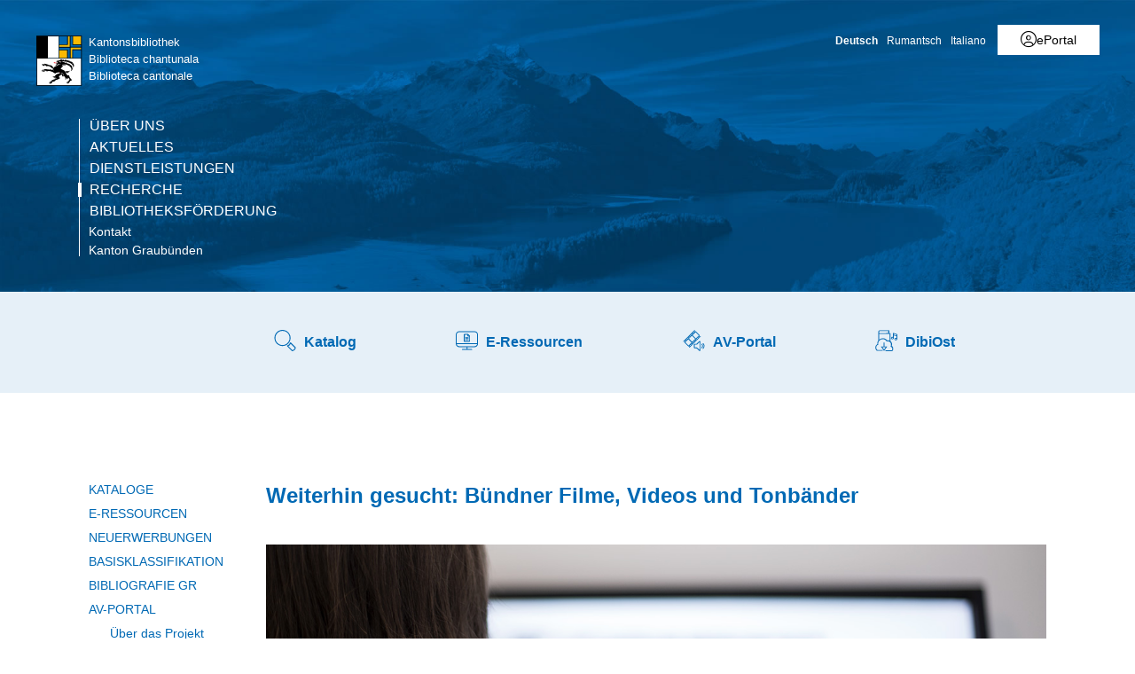

--- FILE ---
content_type: text/html; charset=utf-8
request_url: https://www.gr.ch/DE/institutionen/verwaltung/ekud/afk/kbg/online/av-portal/Seiten/Gesucht.aspx
body_size: 21735
content:
<!DOCTYPE html>

<html id="ctl00_htmlRoot" lang="DE" dir="ltr">
<head id="ctl00_Head1" class="wcag_articleleft"><meta http-equiv="X-UA-Compatible" content="IE=edge" /><meta name="viewport" content="width=device-width, initial-scale=1" /><link rel="shortcut icon" href="/_layouts/15/GR/images/favicon.ico" type="image/vnd.microsoft.icon" id="favicon" /><link id="ctl00_lnkAppleIcon" rel="apple-touch-icon" href="https://www.gr.ch/_layouts/15/GR/images/apple-touch-icon.png" /><meta id="ctl00_MetaLastModified" name="Last-Modified" content="2024-02-22T06:28:01Z" /><meta charset="utf-8" /><style id="SPThemeHideForms" type="text/css">body {opacity:0 !important}</style>

<link id="ctl00_CSSRegistration_main" rel="stylesheet" type="text/css" media="all" href="https://cdn.gr.ch/gr/prod/css/main.v2.css?date=20250311102145" />



<title>
	Gesucht - AV - Portal
</title><script id="ctl00_MainJS" src="https://cdn.gr.ch/gr/prod/js/main.v2.js"></script>
  <script src="https://kit.fontawesome.com/f572033358.js" crossorigin="anonymous"></script>
  
  <script type="text/javascript">
    function UpdateFormDigest(serverRelativeWebUrl, updateInterval) {
    try {
        var pageContextInfo = window['_spPageContextInfo'];

        if (pageContextInfo == null || pageContextInfo.updateFormDigestPageLoaded == null) {
            return;
        }
        var now = new Date();

        if (now.getTime() - pageContextInfo.updateFormDigestPageLoaded.getTime() < updateInterval) {
            return;
        }
        if (serverRelativeWebUrl == null || serverRelativeWebUrl.length <= 0) {
            return;
        }
        var formDigestElement = (document.getElementsByName("__REQUESTDIGEST"))[0];

        if (formDigestElement == null || formDigestElement.tagName.toLowerCase() != "input" || formDigestElement.type.toLowerCase() != "hidden" || formDigestElement.value == null || formDigestElement.value.length <= 0) {
            return;
        }
        var request = new XMLHttpRequest();

        if (request == null) {
            return;
        }
        request.open("POST", GetUrlFromWebUrlAndWebRelativeUrl(serverRelativeWebUrl, "_vti_bin/sites.asmx"), false);
        request.setRequestHeader("Content-Type", "text/xml");
        request.setRequestHeader("SOAPAction", "http://schemas.microsoft.com/sharepoint/soap/GetUpdatedFormDigest");
        request.send("<?xml version=\"1.0\" encoding=\"utf-8\"?>" + "<soap:Envelope xmlns:xsi=\"http://www.w3.org/2001/XMLSchema-instance\" xmlns:xsd=\"http://www.w3.org/2001/XMLSchema\" xmlns:soap=\"http://schemas.xmlsoap.org/soap/envelope/\">" + "  <soap:Body>" + "    <GetUpdatedFormDigest xmlns=\"http://schemas.microsoft.com/sharepoint/soap/\" />" + "  </soap:Body>" + "</soap:Envelope>");
        var responseText = request.responseText;

        if (responseText == null || responseText.length <= 0) {
            return;
        }
        var startTag = '<GetUpdatedFormDigestResult>';
        var endTag = '</GetUpdatedFormDigestResult>';
        var startTagIndex = responseText.indexOf(startTag);
        var endTagIndex = responseText.indexOf(endTag, startTagIndex + startTag.length);
        var newFormDigest = null;

        if (startTagIndex >= 0 && endTagIndex > startTagIndex) {
            newFormDigest = responseText.substring(startTagIndex + startTag.length, endTagIndex);
        }
        if (newFormDigest == null || newFormDigest.length <= 0) {
            return;
        }
        var oldValue = formDigestElement.value;

        formDigestElement.value = newFormDigest;
        pageContextInfo.updateFormDigestPageLoaded = new Date();
    }
    catch (ex) { }
    }    
  </script>
  
  <script type="text/javascript">
    jQuery(document).ready(function ($) {
      var logoLink = jQuery("a[id$='HyperlinkScreenLogo']").attr("href");
      var metaLink = jQuery("a[id$='HyperLinkHome']").attr("href");
      if (typeof (logoLink) !== "undefined" && typeof (metaLink) !== "undefined" && metaLink.toLowerCase() === logoLink.toLowerCase())
      {
        jQuery("a[id$='HyperLinkHome']").hide();
      }
    });
  </script>

  <script type="text/javascript">// <![CDATA[ 

var g_SPOffSwitches={};
// ]]>
</script>
<script type="text/javascript" src="/_layouts/15/1031/initstrings.js?rev=BWYPIpFr4uyFva7BdRGqeg%3D%3DTAG0"></script>
<script type="text/javascript" src="/_layouts/15/init.js?rev=eqiUN2EN5Xn%2F2YyfuJQDtA%3D%3DTAG0"></script>
<script type="text/javascript" src="/_layouts/15/1031/strings.js?rev=0iUUnQN5mc16eUoaw5DqIQ%3D%3DTAG0"></script>
<script type="text/javascript" src="/_layouts/15/theming.js?rev=SuLUbbwTXcxFWOWLFUsOkw%3D%3DTAG0"></script>
<script type="text/javascript" src="/_layouts/15/ie55up.js?rev=DI%2FQWWhap6s759k%2FklnF0g%3D%3DTAG0"></script>
<script type="text/javascript" src="/ScriptResource.axd?d=DXF4cTZxzUJcS2XYxLAnxTeyMhv8C0kbD0f4CgBoXM_769XitixYsEGmoMOCQ6zpHtwkc-wq4rGugKXoXESDHn-8Xhb0He2NhYi0Po0YmRRoXyy_6og-ZXLQOiof9E4a_bUcge7IjM-92yXKA7l5-_IPtVsPyw62aPgAS2yIN5J8PO8rgdccJmcAkSCXmElQ0&amp;t=5c0e0825"></script>
<script type="text/javascript" src="/_layouts/15/blank.js?rev=OqEYlnomw4m5X%2FMg2wSuyA%3D%3DTAG0"></script>
<script type="text/javascript" src="/ScriptResource.axd?d=nZ9cTffOUuRcVeU1TpQ0UK545frcOq0Ip2kpJ_0sg9dQMcs8JSZ4KPDo9uAGHgo3BBGZ80fXCu3x0NW5fj7JneJGniH-WcYMd-TDdbFoqEiJITE-EQKYuAQvNSFTgdxlj21_A2fiogDKUHa044fCTSjcrfSa0qU2jtzoBZ6qc-OjJz5QaW8ZV1rQco5QS07G0&amp;t=5c0e0825"></script>
<script type="text/javascript" src="/_layouts/15/sp.init.js?rev=GcX1%2BQkwU9iewwepsza2Kw%3D%3DTAG0"></script>
<script type="text/javascript" src="/_layouts/15/clientrenderer.js?rev=Evu1eqGPwP%2FeN5ZuIpaSTQ%3D%3DTAG0"></script>
<script type="text/javascript" src="/_layouts/15/1031/srch.resources.js?rev=e5Bs4PyN48823rOKkGIyNQ%3D%3DTAG0"></script>
<script type="text/javascript" src="/_layouts/15/search.clientcontrols.js?rev=xgTuNRzK%2B28qr6bjGThpIw%3D%3DTAG0"></script>
<script type="text/javascript" src="/_layouts/15/1031/sp.res.js?rev=U%2F2Mnt3Iq%2FKcEUw3jEntmA%3D%3DTAG0"></script>
<script type="text/javascript" src="/_layouts/15/sp.runtime.js?rev=ieBn%2FPr8FuV9095CsVXFdw%3D%3DTAG0"></script>
<script type="text/javascript" src="/_layouts/15/sp.ui.dialog.js?rev=d7y1SiSVwqLJzuIiMAukpg%3D%3DTAG0"></script>
<script type="text/javascript" src="/_layouts/15/sp.js?rev=Os4G339%2BEf5vdNuG9dSWtw%3D%3DTAG0"></script>
<script type="text/javascript" src="/_layouts/15/cui.js?rev=ejf8nksDjeL2s1mvUvw77w%3D%3DTAG0"></script>
<script type="text/javascript">RegisterSod("require.js", "\u002f_layouts\u002f15\u002frequire.js?rev=bv3fWJhk0uFGpVwBxnZKNQ\u00253D\u00253DTAG0");</script>
<script type="text/javascript">RegisterSod("core.js", "\u002f_layouts\u002f15\u002fcore.js?rev=OuK8lknoOD37VvjQyOsHrw\u00253D\u00253DTAG0");</script>
<script type="text/javascript">RegisterSod("menu.js", "\u002f_layouts\u002f15\u002fmenu.js?rev=WMbI5XqdDKTzX20rarEQsQ\u00253D\u00253DTAG0");</script>
<script type="text/javascript">RegisterSod("mQuery.js", "\u002f_layouts\u002f15\u002fmquery.js?rev=wdHoEUjBno2g0ULGFwFjAg\u00253D\u00253DTAG0");</script>
<script type="text/javascript">RegisterSod("callout.js", "\u002f_layouts\u002f15\u002fcallout.js?rev=yFnKkBSYasfA2rW6krdVFQ\u00253D\u00253DTAG0");RegisterSodDep("callout.js", "mQuery.js");RegisterSodDep("callout.js", "core.js");</script>
<script type="text/javascript">RegisterSod("sp.core.js", "\u002f_layouts\u002f15\u002fsp.core.js?rev=LSKJVyPWTBdDAU6EL2A6kw\u00253D\u00253DTAG0");RegisterSodDep("sp.core.js", "core.js");</script>
<script type="text/javascript">RegisterSod("clienttemplates.js", "\u002f_layouts\u002f15\u002fclienttemplates.js?rev=oZO8iLnMIX278DJXZp9S4A\u00253D\u00253DTAG0");</script>
<script type="text/javascript">RegisterSod("sharing.js", "\u002f_layouts\u002f15\u002fsharing.js?rev=z7dWWrP\u00252FqzzxvtLQKR08Ww\u00253D\u00253DTAG0");RegisterSodDep("sharing.js", "mQuery.js");RegisterSodDep("sharing.js", "clienttemplates.js");RegisterSodDep("sharing.js", "core.js");</script>
<script type="text/javascript">RegisterSod("suitelinks.js", "\u002f_layouts\u002f15\u002fsuitelinks.js?rev=hNe7S\u00252B4EVV83bzPy9U\u00252BEvQ\u00253D\u00253DTAG0");RegisterSodDep("suitelinks.js", "core.js");</script>
<script type="text/javascript">RegisterSod("sp.search.js", "\u002f_layouts\u002f15\u002fsp.search.js?rev=eMyDf7ZGV6rTjB2sDSdovA\u00253D\u00253DTAG0");</script>
<script type="text/javascript">RegisterSod("ajaxtoolkit.js", "\u002f_layouts\u002f15\u002fajaxtoolkit.js?rev=I3jVxnVkBqeUZ\u00252FWA\u00252BgwTLg\u00253D\u00253DTAG0");</script>
<script type="text/javascript">RegisterSod("userprofile", "\u002f_layouts\u002f15\u002fsp.userprofiles.js?rev=J0M1pzLkfDXcJflabMvTYA\u00253D\u00253DTAG0");</script>
<script type="text/javascript">RegisterSod("followingcommon.js", "\u002f_layouts\u002f15\u002ffollowingcommon.js?rev=MgAestdI8p64n4UsP1Xeug\u00253D\u00253DTAG0");RegisterSodDep("followingcommon.js", "userprofile");RegisterSodDep("followingcommon.js", "core.js");RegisterSodDep("followingcommon.js", "mQuery.js");</script>
<script type="text/javascript">RegisterSod("profilebrowserscriptres.resx", "\u002f_layouts\u002f15\u002f1031\u002fprofilebrowserscriptres.js?rev=0VD3UbNaRWE8a8G97Fi\u00252BIA\u00253D\u00253DTAG0");</script>
<script type="text/javascript">RegisterSod("sp.ui.mysitecommon.js", "\u002f_layouts\u002f15\u002fsp.ui.mysitecommon.js?rev=5nRJiZWvHP3AB7VS14cjuw\u00253D\u00253DTAG0");RegisterSodDep("sp.ui.mysitecommon.js", "userprofile");RegisterSodDep("sp.ui.mysitecommon.js", "profilebrowserscriptres.resx");</script>
<script type="text/javascript">RegisterSod("inplview", "\u002f_layouts\u002f15\u002finplview.js?rev=ecdG8BqIlGbfoftF0\u00252FIAZA\u00253D\u00253DTAG0");RegisterSodDep("inplview", "core.js");RegisterSodDep("inplview", "clienttemplates.js");</script>
<script type="text/javascript">RegisterSod("ribbon", "\u002f_layouts\u002f15\u002fsp.ribbon.js?rev=wPDmc1LZubpR2Fgk01M8qw\u00253D\u00253DTAG0");RegisterSodDep("ribbon", "core.js");RegisterSodDep("ribbon", "sp.core.js");RegisterSodDep("ribbon", "inplview");</script>

    
    


<link rel="canonical" href="https://www.gr.ch:443/DE/institutionen/verwaltung/ekud/afk/kbg/online/av-portal/Seiten/Gesucht.aspx" />
  <link type="text/xml" rel="alternate" href="/DE/institutionen/verwaltung/ekud/afk/kbg/online/av-portal/_vti_bin/spsdisco.aspx" />
  
  <script>
    var counter = 0;
    var arrEditors = new Array();

    function RadEditorOnClientLoad(editor, args) {
      arrEditors[counter] = editor;
      counter++;
    }

    function pageLoad(sender, args) {
      if (typeof Telerik !== "undefined" && typeof Telerik.Web !== "undefined" && typeof Telerik.Web.UI !== "undefined" && typeof Telerik.Web.UI.Editor !== "undefined") {
        QualidatorOptimizeHtmlFilter.registerClass('QualidatorOptimizeHtmlFilter', Telerik.Web.UI.Editor.Filter);
        InitTelerikEditors();
      }
    }

    function RequestSearchPage(searchPage, txtFieldId) {
      var $container = jQuery("#HeaderContainer");
      var searchExpression = jQuery("#" + txtFieldId, $container);
      if (searchExpression.length === 0) {        
        $container = jQuery("div.sticky-header");
        searchExpression = jQuery("#" + txtFieldId, $container);
      }
      if (searchExpression.length > 0) {
        window.location = searchPage + "?k=" + searchExpression.val();
      }
      return false;
    }

    function ProcessImn() { }
    function ProcessImnMarkers() { }
  </script>
<style type="text/css">
	/* <![CDATA[ */
	#ctl00_TreeNavigation1_TreeNavigationMenu img.icon { border-style:none;vertical-align:middle; }
	#ctl00_TreeNavigation1_TreeNavigationMenu img.separator { border-style:none;display:block; }
	#ctl00_TreeNavigation1_TreeNavigationMenu ul { list-style:none;margin:0;padding:0;width:auto; }
	#ctl00_TreeNavigation1_TreeNavigationMenu ul.dynamic { z-index:1; }
	#ctl00_TreeNavigation1_TreeNavigationMenu a { text-decoration:none;white-space:nowrap;display:block; }
	#ctl00_TreeNavigation1_TreeNavigationMenu a.popout { background-image:url("/WebResource.axd?d=1FeU32r6wc5D9wtMF02cvvLpjsk4tEih4FdgO_oLsiDbQDRns4VcplJl2Ewq_glqPVFkqZi_GtPW2aqacnr9Dc8pPjx3BFvslT74KMspwQSBJNUW_8QGX2Iz9sRlds2E0&t=638901608248157332");background-repeat:no-repeat;background-position:right center;padding-right:14px; }
	/* ]]> */
</style></head>
<body id="ctl00_HtmlBody" class="wcag_articleleft Display">
  <div class="form-container">
    <form method="post" action="./Gesucht.aspx" onsubmit="javascript:return WebForm_OnSubmit();" id="aspnetForm" class="Seven49Master">
<div class="aspNetHidden">
<input type="hidden" name="_wpcmWpid" id="_wpcmWpid" value="" />
<input type="hidden" name="wpcmVal" id="wpcmVal" value="" />
<input type="hidden" name="MSOWebPartPage_PostbackSource" id="MSOWebPartPage_PostbackSource" value="" />
<input type="hidden" name="MSOTlPn_SelectedWpId" id="MSOTlPn_SelectedWpId" value="" />
<input type="hidden" name="MSOTlPn_View" id="MSOTlPn_View" value="0" />
<input type="hidden" name="MSOTlPn_ShowSettings" id="MSOTlPn_ShowSettings" value="False" />
<input type="hidden" name="MSOGallery_SelectedLibrary" id="MSOGallery_SelectedLibrary" value="" />
<input type="hidden" name="MSOGallery_FilterString" id="MSOGallery_FilterString" value="" />
<input type="hidden" name="MSOTlPn_Button" id="MSOTlPn_Button" value="none" />
<input type="hidden" name="__EVENTTARGET" id="__EVENTTARGET" value="" />
<input type="hidden" name="__EVENTARGUMENT" id="__EVENTARGUMENT" value="" />
<input type="hidden" name="__REQUESTDIGEST" id="__REQUESTDIGEST" value="noDigest" />
<input type="hidden" name="MSOSPWebPartManager_DisplayModeName" id="MSOSPWebPartManager_DisplayModeName" value="Browse" />
<input type="hidden" name="MSOSPWebPartManager_ExitingDesignMode" id="MSOSPWebPartManager_ExitingDesignMode" value="false" />
<input type="hidden" name="MSOWebPartPage_Shared" id="MSOWebPartPage_Shared" value="" />
<input type="hidden" name="MSOLayout_LayoutChanges" id="MSOLayout_LayoutChanges" value="" />
<input type="hidden" name="MSOLayout_InDesignMode" id="MSOLayout_InDesignMode" value="" />
<input type="hidden" name="_wpSelected" id="_wpSelected" value="" />
<input type="hidden" name="_wzSelected" id="_wzSelected" value="" />
<input type="hidden" name="MSOSPWebPartManager_OldDisplayModeName" id="MSOSPWebPartManager_OldDisplayModeName" value="Browse" />
<input type="hidden" name="MSOSPWebPartManager_StartWebPartEditingName" id="MSOSPWebPartManager_StartWebPartEditingName" value="false" />
<input type="hidden" name="MSOSPWebPartManager_EndWebPartEditing" id="MSOSPWebPartManager_EndWebPartEditing" value="false" />
<input type="hidden" name="__VIEWSTATE" id="__VIEWSTATE" value="/[base64]" />
</div>

<script type="text/javascript">
//<![CDATA[
var theForm = document.forms['aspnetForm'];
if (!theForm) {
    theForm = document.aspnetForm;
}
function __doPostBack(eventTarget, eventArgument) {
    if (!theForm.onsubmit || (theForm.onsubmit() != false)) {
        theForm.__EVENTTARGET.value = eventTarget;
        theForm.__EVENTARGUMENT.value = eventArgument;
        theForm.submit();
    }
}
//]]>
</script>


<script src="/WebResource.axd?d=XU81YiZDwYxZnKBpN997AoJt1hAvQwsokueSh_8O4zg5W5zCyZDO8Sz1TjAT1VOKx2lOn9hEC3tI2YVYJPEUNZRFaj5hv08m3dJpBRz5LmE1&amp;t=638901608248157332" type="text/javascript"></script>


<script type="text/javascript">
//<![CDATA[
var MSOWebPartPageFormName = 'aspnetForm';
var g_presenceEnabled = true;
var g_wsaEnabled = false;

var g_correlationId = 'cd2df0a1-c2d9-0018-512d-83caf9eac289';
var g_wsaQoSEnabled = false;
var g_wsaQoSDataPoints = [];
var g_wsaRUMEnabled = false;
var g_wsaLCID = 1031;
var g_wsaListTemplateId = 850;
var g_wsaSiteTemplateId = 'WCAGTEMPLATE#1';
var _spPageContextInfo={"webServerRelativeUrl":"/DE/institutionen/verwaltung/ekud/afk/kbg/online/av-portal","webAbsoluteUrl":"https://www.gr.ch/DE/institutionen/verwaltung/ekud/afk/kbg/online/av-portal","viewId":"","listId":"{a4e6414e-99c5-4fc8-8768-9f261f1e4efd}","listPermsMask":{"High":16,"Low":196673},"listUrl":"/DE/institutionen/verwaltung/ekud/afk/kbg/online/av-portal/Seiten","listTitle":"Seiten","listBaseTemplate":850,"viewOnlyExperienceEnabled":false,"blockDownloadsExperienceEnabled":false,"idleSessionSignOutEnabled":false,"cdnPrefix":"","siteAbsoluteUrl":"https://www.gr.ch","siteId":"{e44aa434-51e1-4c3d-9063-3f71f3de9370}","showNGSCDialogForSyncOnTS":false,"supportPoundStorePath":true,"supportPercentStorePath":true,"siteSubscriptionId":null,"CustomMarkupInCalculatedFieldDisabled":true,"AllowCustomMarkupInCalculatedField":false,"isSPO":false,"farmLabel":null,"serverRequestPath":"/DE/institutionen/verwaltung/ekud/afk/kbg/online/av-portal/Seiten/Gesucht.aspx","layoutsUrl":"_layouts/15","webId":"{9c3264d3-d72f-48cd-8e17-dd8adb7fc96b}","webTitle":"AV-Portal","webTemplate":"10051","webTemplateConfiguration":"WCAGTEMPLATE#1","webDescription":"","tenantAppVersion":"0","isAppWeb":false,"webLogoUrl":"/_layouts/images/titlegraphic.gif","webLanguage":1031,"currentLanguage":1031,"currentUICultureName":"de-DE","currentCultureName":"de-CH","currentCultureLCID":2055,"env":null,"nid":0,"fid":0,"serverTime":"2026-01-24T15:47:06.3778247Z","siteClientTag":"214$$16.0.10417.20037","crossDomainPhotosEnabled":false,"openInClient":true,"Has2019Era":true,"webUIVersion":15,"webPermMasks":{"High":16,"Low":196673},"pageListId":"{a4e6414e-99c5-4fc8-8768-9f261f1e4efd}","pageItemId":7,"pagePermsMask":{"High":16,"Low":196673},"pagePersonalizationScope":1,"userEmail":"","userId":0,"userLoginName":null,"userDisplayName":null,"isAnonymousUser":true,"isAnonymousGuestUser":false,"isEmailAuthenticationGuestUser":false,"isExternalGuestUser":false,"systemUserKey":null,"alertsEnabled":true,"siteServerRelativeUrl":"/","allowSilverlightPrompt":"True","themeCacheToken":"/DE/institutionen/verwaltung/ekud/afk/kbg/online/av-portal::2:","themedCssFolderUrl":null,"themedImageFileNames":null,"modernThemingEnabled":true,"isSiteAdmin":false,"ExpFeatures":[480216468,1884350801,1158731092,62197791,538521105,335811073,4194306,34614301,268500996,-1946025984,28445328,-2147475455,134291456,65536,288,950272,1282,808326148,134217873,0,0,-1073217536,545285252,18350656,-467402752,6291457,-2147483644,1074794496,-1728053184,1845537108,622628,4102,0,0,0,0,0,0,0,0,0,0,0,0,0,0,0],"killSwitches":{},"InternalValidAuthorities":["hallo.gr.ch","www.hallo.gr.ch","wef.gr.ch","www.wef.gr.ch","kunstmuseum.gr.ch","www.kunstmuseum.gr.ch","raetischesmuseum.gr.ch","www.gr.ch","www2019.gr.ch","mysite.gr.ch"],"CorrelationId":"cd2df0a1-c2d9-0018-512d-83caf9eac289","hasManageWebPermissions":false,"isNoScriptEnabled":false,"groupId":null,"groupHasHomepage":true,"groupHasQuickLaunchConversationsLink":false,"departmentId":null,"hubSiteId":null,"hasPendingWebTemplateExtension":false,"isHubSite":false,"isWebWelcomePage":false,"siteClassification":"","hideSyncButtonOnODB":false,"showNGSCDialogForSyncOnODB":false,"sitePagesEnabled":false,"sitePagesFeatureVersion":0,"DesignPackageId":"00000000-0000-0000-0000-000000000000","groupType":null,"groupColor":"#e3068b","siteColor":"#e3068b","headerEmphasis":0,"navigationInfo":null,"guestsEnabled":false,"MenuData":{"SignInUrl":"/DE/institutionen/verwaltung/ekud/afk/kbg/online/av-portal/_layouts/15/Authenticate.aspx?Source=%2FDE%2Finstitutionen%2Fverwaltung%2Fekud%2Fafk%2Fkbg%2Fonline%2Fav%2Dportal%2FSeiten%2FGesucht%2Easpx"},"RecycleBinItemCount":-1,"PublishingFeatureOn":true,"PreviewFeaturesEnabled":false,"disableAppViews":false,"disableFlows":false,"serverRedirectedUrl":null,"formDigestValue":"0xA1760A68B6E21279DB6EBBB5F107A8E3F6C6792B1F6C7DFC64201564927223A8708EE69205CA5371F854D1A0D966355BF796340A528DE6176C079EFC8F29F542,24 Jan 2026 15:47:06 -0000","maximumFileSize":250,"formDigestTimeoutSeconds":1799,"canUserCreateMicrosoftForm":false,"canUserCreateVisioDrawing":true,"readOnlyState":null,"isTenantDevSite":false,"preferUserTimeZone":false,"userTimeZoneData":null,"userTime24":false,"userFirstDayOfWeek":null,"webTimeZoneData":null,"webTime24":false,"webFirstDayOfWeek":null,"isSelfServiceSiteCreationEnabled":null,"alternateWebAppHost":"","aadTenantId":"","aadUserId":"","aadInstanceUrl":"","msGraphEndpointUrl":"https://","allowInfectedDownload":true};_spPageContextInfo.updateFormDigestPageLoaded=new Date();_spPageContextInfo.clientServerTimeDelta=new Date(_spPageContextInfo.serverTime)-new Date();if(typeof(define)=='function'){define('SPPageContextInfo',[],function(){return _spPageContextInfo;});}var L_Menu_BaseUrl="/DE/institutionen/verwaltung/ekud/afk/kbg/online/av-portal";
var L_Menu_LCID="1031";
var L_Menu_SiteTheme="null";
document.onreadystatechange=fnRemoveAllStatus; function fnRemoveAllStatus(){removeAllStatus(true)};
function _spNavigateHierarchy(nodeDiv, dataSourceId, dataPath, url, listInContext, type) {

    CoreInvoke('ProcessDefaultNavigateHierarchy', nodeDiv, dataSourceId, dataPath, url, listInContext, type, document.forms.aspnetForm, "", "\u002fDE\u002finstitutionen\u002fverwaltung\u002fekud\u002fafk\u002fkbg\u002fonline\u002fav-portal\u002fSeiten\u002fGesucht.aspx");

}
var searchconfig = {
HeaderTopSearch: "Suche",Placeholder: "Ihr Suchbegriff...",ImageUrl: "https://cdn.gr.ch/gr/prod/images/icons-set/suche.svg",SearchExpression: "",SearchPage: "/DE/Seiten/Suche.aspx",};
Flighting.ExpFeatures = [480216468,1884350801,1158731092,62197791,538521105,335811073,4194306,34614301,268500996,-1946025984,28445328,-2147475455,134291456,65536,288,950272,1282,808326148,134217873,0,0,-1073217536,545285252,18350656,-467402752,6291457,-2147483644,1074794496,-1728053184,1845537108,622628,4102,0,0,0,0,0,0,0,0,0,0,0,0,0,0,0]; (function()
{
    if(typeof(window.SP) == "undefined") window.SP = {};
    if(typeof(window.SP.YammerSwitch) == "undefined") window.SP.YammerSwitch = {};

    var ysObj = window.SP.YammerSwitch;
    ysObj.IsEnabled = false;
    ysObj.TargetYammerHostName = "www.yammer.com";
} )(); var _spWebPartComponents = new Object();//]]>
</script>

<script src="/ScriptResource.axd?d=9KfELFzfbaY3Qg-u0Qzix7KxzZtdCJwtLugjmy_DXkmilazt4Zzf_FLPyq8mkyjao9LjznsWhcYQ5rJDE7Rj0j4VKWU07zVI_h6CsOnmphSnvr8RzSPjShTp7hkKPrqGrIZ49c65JQYm4niM2tSCfhE3Gv-iHGen4LyJuznGc2o1&amp;t=ffffffff93d1c106" type="text/javascript"></script>
<script src="/_layouts/15/blank.js?rev=OqEYlnomw4m5X%2FMg2wSuyA%3D%3DTAG0" type="text/javascript"></script>
<script type="text/javascript">
//<![CDATA[
window.SPThemeUtils && SPThemeUtils.RegisterCssReferences([]);
(function(){

        if (typeof(_spBodyOnLoadFunctions) === 'undefined' || _spBodyOnLoadFunctions === null) {
            return;
        }
        _spBodyOnLoadFunctions.push(function() {
            SP.SOD.executeFunc('core.js', 'FollowingDocument', function() { FollowingDocument(); });
        });
    })();(function(){

        if (typeof(_spBodyOnLoadFunctions) === 'undefined' || _spBodyOnLoadFunctions === null) {
            return;
        }
        _spBodyOnLoadFunctions.push(function() {
            SP.SOD.executeFunc('core.js', 'FollowingCallout', function() { FollowingCallout(); });
        });
    })();var _spRegionalSettings={adjustHijriDays:0,calendarType:1,firstDayOfWeek:1,firstWeekOfYear:0,localeId:2055,currentDateInLocalCalendar: new Date(2026, 0, 24),showWeeks:0,timeZone:'00:59:59.9990342',timeZoneInHours:1,workDayEnd:1020,workDayStart:480,workDays:'0111110',time24:1};Sys.CultureInfo.CurrentCulture = (function(a){return new Sys.CultureInfo(a.name,a.numberFormat,a.dateTimeFormat)})({"dateTimeFormat":{"AMDesignator":"vorm.","AbbreviatedDayNames":["So.","Mo.","Di.","Mi.","Do.","Fr.","Sa."],"AbbreviatedLeapMonthNames":null,"AbbreviatedMonthGenitiveNames":["Jan.","Feb.","März","Apr.","Mai","Juni","Juli","Aug.","Sep.","Okt.","Nov.","Dez.",""],"AbbreviatedMonthNames":["Jan","Feb","Mär","Apr","Mai","Jun","Jul","Aug","Sep","Okt","Nov","Dez",""],"Calendar":{"AlgorithmType":1,"CalendarType":1,"Eras":[1],"IsReadOnly":false,"MaxSupportedDateTime":"\/Date(253402300799999)\/","MinSupportedDateTime":"\/Date(-62135596800000)\/","TwoDigitYearMax":2029},"CalendarWeekRule":2,"DateSeparator":".","DayNames":["Sonntag","Montag","Dienstag","Mittwoch","Donnerstag","Freitag","Samstag"],"FirstDayOfWeek":1,"FullDateTimePattern":"dddd, d. MMMM yyyy HH:mm:ss","IsReadOnly":true,"LeapMonthNames":null,"LongDatePattern":"dddd, d. MMMM yyyy","LongTimePattern":"HH:mm:ss","MonthDayPattern":"d. MMMM","MonthGenitiveNames":["Januar","Februar","März","April","Mai","Juni","Juli","August","September","Oktober","November","Dezember",""],"MonthNames":["Januar","Februar","März","April","Mai","Juni","Juli","August","September","Oktober","November","Dezember",""],"NativeCalendarName":"Gregorianischer Kalender","PMDesignator":"nachm.","RFC1123Pattern":"ddd, dd MMM yyyy HH':'mm':'ss 'GMT'","ShortDatePattern":"dd.MM.yyyy","ShortTimePattern":"HH:mm","ShortestDayNames":["So.","Mo.","Di.","Mi.","Do.","Fr.","Sa."],"SortableDateTimePattern":"yyyy'-'MM'-'dd'T'HH':'mm':'ss","TimeSeparator":":","UniversalSortableDateTimePattern":"yyyy'-'MM'-'dd HH':'mm':'ss'Z'","YearMonthPattern":"MMMM yyyy","eras":[1,"n. Chr.","n. Chr.",0]},"name":"de-CH","numberFormat":{"CurrencyDecimalDigits":2,"CurrencyDecimalSeparator":".","CurrencyGroupSeparator":"'","CurrencyGroupSizes":[3],"CurrencyNegativePattern":2,"CurrencyPositivePattern":2,"CurrencySymbol":"CHF","DigitSubstitution":1,"IsReadOnly":true,"NaNSymbol":"NaN","NativeDigits":["0","1","2","3","4","5","6","7","8","9"],"NegativeInfinitySymbol":"-∞","NegativeSign":"-","NumberDecimalDigits":2,"NumberDecimalSeparator":".","NumberGroupSeparator":"'","NumberGroupSizes":[3],"NumberNegativePattern":1,"PerMilleSymbol":"‰","PercentDecimalDigits":2,"PercentDecimalSeparator":".","PercentGroupSeparator":"'","PercentGroupSizes":[3],"PercentNegativePattern":1,"PercentPositivePattern":1,"PercentSymbol":"%","PositiveInfinitySymbol":"∞","PositiveSign":"+"}});if (typeof(DeferWebFormInitCallback) == 'function') DeferWebFormInitCallback();function WebForm_OnSubmit() {
UpdateFormDigest('\u002fDE\u002finstitutionen\u002fverwaltung\u002fekud\u002fafk\u002fkbg\u002fonline\u002fav-portal', 1440000);if (typeof(_spFormOnSubmitWrapper) != 'undefined') {return _spFormOnSubmitWrapper();} else {return true;};
return true;
}
//]]>
</script>

						<div class="aspNetHidden">

							<input type="hidden" name="__VIEWSTATEGENERATOR" id="__VIEWSTATEGENERATOR" value="76EDBDD5" />
						</div>

              
      <script type="text/javascript">
//<![CDATA[
Sys.WebForms.PageRequestManager._initialize('ctl00$ctl20', 'aspnetForm', [], [], [], 90, 'ctl00');
//]]>
</script>


      <div class="noindex" role="navigation" aria-label="skip-links">
        <ul class="skip-links">
          <li id="ctl00_litSkipLinkContent"><a href="#MainContent" accesskey="0" class="skip-to-content">Springe zum Seiteninhalt</a></li>
          <li id="ctl00_litkSkipLinkNavigation"><a href="#MainNavigation" accesskey="1" class="skip-to-mainnav">Springe zur Navigation</a></li>
        </ul>
      </div>

      <noscript><div class='noindex'>Möglicherweise versuchen Sie, mit einem gesicherten Browser auf dem Server auf diese Website zuzugreifen. Aktivieren Sie Skripts, und laden Sie diese Seite dann erneut.</div></noscript>

      <div id="DeltaFormDigest">
	
        
          <script type="text/javascript">//<![CDATA[
        var formDigestElement = document.getElementsByName('__REQUESTDIGEST')[0];
        if (!((formDigestElement == null) || (formDigestElement.tagName.toLowerCase() != 'input') || (formDigestElement.type.toLowerCase() != 'hidden') ||
            (formDigestElement.value == null) || (formDigestElement.value.length <= 0)))
        {
            formDigestElement.value = '0x75C043281D9664475CC415A618A6D9C308A680FF9127903ACA1096E7FEB05A54F049BBD025DA313B4E9D77772E63A10CE625CFF3EEFAC6CB97C71994C8DC0BBF,24 Jan 2026 15:47:08 -0000';_spPageContextInfo.updateFormDigestPageLoaded = new Date();
        }
        //]]>
        </script>
        
      
</div>

      
      <div id="welcomeMenuBox">
        
      </div>
      
      <div id="ctl00_RootPanel">
	
        
        <div id="ctl00_RootContainer" class=" WCAG_Article_Page">
          <h1 id="ctl00_SRHeaderNavigation" class="sr-only">Navigation</h1>
          <div class="sticky-header">
            <div class="search" role="search" aria-labelledby="ctl00_SRHeaderSearchSticky">
              <h2 id="ctl00_SRHeaderSearchSticky" class="sr-only">Suche</h2>              
              <div class="ms-webpart-chrome ms-webpart-chrome-fullWidth ">
		<div WebPartID="00000000-0000-0000-0000-000000000000" HasPers="true" id="WebPartWPQ1" width="100%" class="ms-WPBody " OnlyForMePart="true" allowDelete="false" style="" ><div componentid="ctl00_ctl33_csr" id="ctl00_ctl33_csr"></div><noscript><div id="ctl00_ctl33_noscript">Anscheinend ist in Ihrem Browser JavaScript nicht aktiviert. Aktivieren Sie bitte JavaScript, und versuchen Sie es erneut.</div></noscript><div id="ctl00_ctl33">

		</div><div class="ms-clear"></div></div>
	</div>              
            </div>
          </div>

          
          <div id="HeaderContainer" class="header noindex" role="banner">
            
            
            

<div class="logo">
  <div class="image">    
    <a id="ctl00_LanguageSection1_HyperlinkScreenLogo" title="KBG" href="https://www.gr.ch/DE/institutionen/verwaltung/ekud/afk/kbg"><img src="https://cdn.gr.ch/gr/prod/images/logo.svg" id="ctl00_LanguageSection1_ImageScreenLogo" alt="Zur Startseite" />
      <div class="root-web-labels">
        <p lang="de">Kantonsbibliothek</p><p lang="rm">Biblioteca chantunala </p><p lang="it">Biblioteca cantonale</p>
      </div>
    </a> 
  </div>
</div>

            

<div class="language nav" role="navigation" aria-labelledby="LanguageSelectionHeading">
  <h2 id="LanguageSelectionHeading" class="sr-only">Sprachwahl</h2>
  <ul id="LanguageSelectionList"><li class="selected"><a href="#" aria-label="Deutsch - aktuelle Sprache/Current Language">Deutsch</a></li><li><a href="/RM/instituziuns/administraziun/ekud/afk/kbg/online/av-portal/Seiten/Gesucht.aspx" lang="RM">Rumantsch</a></li><li><a href="/IT/istituzioni/amministrazione/ekud/afk/KBG/online/av-portal/Seiten/Cercansi.aspx" lang="IT">Italiano</a></li></ul>
</div>

            <div class="mobile-navigation" role="navigation" aria-label="mobile-navigation">
              <a id="ctl00_ToggleMobileNavigation" class="mobile-menu-toggle" alt="Menü ein- oder ausschalten" href="#MobileNavigationContainer">
                <span id="ctl00_SRToggleMobileNavigation" class="sr-only"></span>
                <span class="menu-toggle"></span>
              </a>
              <div class="mobile-navigation-container" id="MobileNavigationContainer"></div>
            </div>
            <nav class="main-navigation nav" id="MainNavigation" aria-label="main navigation">
              <div class="main-categories nav" aria-labelledby="ctl00_SRHeaderTopNavigation">
                <h2 id="ctl00_SRHeaderTopNavigation" class="sr-only">Hauptnavigation</h2>
                <ul id="ctl00_SimpleNavigationMenu" class="root">
		<li class="item1 category firstchild"><a href="/DE/institutionen/verwaltung/ekud/afk/kbg/ueberuns/Seiten/Willkommen.aspx">Über uns</a></li><li class="item2 category alternating"><a href="/DE/institutionen/verwaltung/ekud/afk/kbg/aktuelles/Seiten/Aktuell.aspx">Aktuelles</a></li><li class="item3 category"><a href="/DE/institutionen/verwaltung/ekud/afk/kbg/dienstleistungen/Seiten/Dienstleistungen.aspx">Dienstleistungen</a></li><li class="item4 category alternating selected"><a aria-label="Die Seite Recherche ist die aktuelle Seite." href="/DE/institutionen/verwaltung/ekud/afk/kbg/online/Seiten/recherche.aspx">Recherche</a></li><li class="item5 category lastchild"><a href="/DE/institutionen/verwaltung/ekud/afk/kbg/Bibliotheksfoerderung/Seiten/bibliothekengr.aspx">Bibliotheksförderung</a></li>
	</ul>
                
              </div>
              <div class="meta-navigation nav" aria-label="meta navigation" role="navigation">
                <ul id="ctl00_MetaNavigation_ulMetaNavigation">  
  <li id="ctl00_MetaNavigation_MetaNavigationContact"><a id="ctl00_MetaNavigation_HyperLinkContact" accesskey="3" href="/DE/institutionen/verwaltung/ekud/afk/kbg/Seiten/Kontakt.aspx">Kontakt</a></li>
  <li id="ctl00_MetaNavigation_MetaNavigationSitemap"><a id="ctl00_MetaNavigation_HyperLinkSitemap" accesskey="4" href="/DE/institutionen/verwaltung/ekud/afk/kbg/Seiten/Sitemap.aspx">Sitemap</a></li>
  
  
  <li id="ctl00_MetaNavigation_MetaNavigationJobOffer" class="lastChild"><a href="/stellen/">Stellen</a></li>
  
  

  <li id="ctl00_MetaNavigation_MetaNavigationHome">
    <a id="ctl00_MetaNavigation_HyperLinkHome" accesskey="5" href="https://www.gr.ch/de">Kanton Graubünden</a>
  </li>
</ul>

              </div>
            </nav>
            <div class="search" role="search" aria-labelledby="ctl00_SRHeaderSearchNormal">
              <h2 id="ctl00_SRHeaderSearchNormal" class="sr-only">Suche</h2>              
              <div class="ms-webpart-chrome ms-webpart-chrome-fullWidth ">
		<div WebPartID="00000000-0000-0000-0000-000000000000" HasPers="true" id="WebPartWPQ2" width="100%" class="ms-WPBody " OnlyForMePart="true" allowDelete="false" style="" ><div componentid="ctl00_ctl35_csr" id="ctl00_ctl35_csr"></div><noscript><div id="ctl00_ctl35_noscript">Anscheinend ist in Ihrem Browser JavaScript nicht aktiviert. Aktivieren Sie bitte JavaScript, und versuchen Sie es erneut.</div></noscript><div id="ctl00_ctl35">

		</div><div class="ms-clear"></div></div>
	</div>
              
            </div>
            
            
          </div>

          <!-- old position skip links block -->

          

          <div class="body-container" id="BodyContainer">
            <div id="DeltaPageStatusBar">
		
              <div id="pageStatusBar"></div>
            
	</div>

            

            <div class="body-row top-links-row">
              <div class="top-links important-links ImportantLinks short-navigation icons nav" role="navigation" aria-label="top-links naviagtion">
                <div class="top-links-container">
                  
  <div id="ctl00_PlaceHolderAdditionalContent5_TopLinksColumn" class="WebPartZone-Vertical ">

				<div id="5e26dbb2_e3b2_4e87_8ae0_0db63dcc0e14" class="WebPart WebPart1 ImportantTopics">
					<h2>Wichtige Themen-WebPart</h2><ul id="ctl00_SPWebPartManager1_g_5e26dbb2_e3b2_4e87_8ae0_0db63dcc0e14" class="important-links entries icon" data-title="Toplinks">
						<li class="link entry icon"><a href="https://www.opac.gr.ch/"><img src="https://d2fermi71dfs7a.cloudfront.net/redesign2016/images/icons-set/blau/top-links/suche.svg" alt=""></img><span>Katalog</span></a></li><li class="link entry icon"><a href="https://www.gr.ch/DE/institutionen/verwaltung/ekud/afk/kbg/online/Seiten/OnlineProdukte.aspx"><img src="https://d2fermi71dfs7a.cloudfront.net/redesign2016/images/icons-set/blau/top-links/e-ressourcen.svg" alt=""></img><span>E-Ressourcen</span></a></li><li class="link entry icon"><a href="https://www.gr.ch/DE/institutionen/verwaltung/ekud/afk/kbg/online/av-portal/Seiten/av-portal.aspx"><img src="https://d2fermi71dfs7a.cloudfront.net/redesign2016/images/icons-set/blau/top-links/av-portal.svg" alt=""></img><span>AV-Portal</span></a></li><li class="link entry icon"><a href="https://www.gr.ch/DibiOst.li"><img src="https://d2fermi71dfs7a.cloudfront.net/redesign2016/images/icons-set/blau/top-links/onleihe.svg" alt=""></img><span>DibiOst</span></a></li>
					</ul>
				</div>
				</div>
			

                </div>
                
              </div>
            </div>

            <div class="info-panel noindex" role="complementary" aria-label="complementary informations">
              <div class="informations">
                
	<div id="ctl00_PlaceHolderAdditionalContent3_ctl00_Box1" class="Box Item1">
    <div id="ctl00_PlaceHolderAdditionalContent3_ctl00_WebPartZoneTopRight" class="WebPartZone-Vertical empty">

					</div>
				
</div>



              </div>
            </div>

            <div class="body-row has-main-content has-tree-navigation">
              
              <div class="aside aside-1 noindex">
                <div id="ctl00_panel4" class="tree-navigation" role="navigation" aria-labelledby="ctl00_SRHeaderContextNavigation">
					
                  <h2 id="ctl00_SRHeaderContextNavigation" class="sr-only">Bereichsnavigation</h2>
                  
<div class="hidden" data-subNavOpen="Unternavigation öffnen" data-subNavClose="Unternavigation schliessen">
  <h2>Unternavigation öffnen</h2>
</div>
<div class="content-navigation">
  <ul class="level1">
    <li><a href="/DE/institutionen/verwaltung/ekud/afk/kbg/online/Seiten/Kataloge.aspx" title="">Kataloge<span class="hidden"> </span></a></li>
    <li><a href="/DE/institutionen/verwaltung/ekud/afk/kbg/online/Seiten/OnlineProdukte.aspx" title="Links zu unseren Online Angeboten">E-Ressourcen<span class="hidden"> Links zu unseren Online Angeboten</span></a></li>
    <li><a href="/DE/institutionen/verwaltung/ekud/afk/kbg/online/Seiten/Neuerwerbungen.aspx" title="Neu eingetroffenen Medien in der Kantonsbibliothek, thematisch und zeitlich gegliederte Abfragen">Neuerwerbungen<span class="hidden"> Neu eingetroffenen Medien in der Kantonsbibliothek, thematisch und zeitlich gegliederte Abfragen</span></a></li>
    <li><a href="/DE/institutionen/verwaltung/ekud/afk/kbg/online/Basisklassifikation/Seiten/BK.aspx" title="">Basisklassifikation<span class="hidden"> </span></a></li>
    <li><a href="/DE/institutionen/verwaltung/ekud/afk/kbg/online/Seiten/Buendner-Bibliographie.aspx" title="">Bibliografie GR<span class="hidden"> </span></a></li>
    <li><a href="/DE/institutionen/verwaltung/ekud/afk/kbg/online/av-portal/Seiten/av-portal.aspx" title="">AV-Portal<span class="hidden"> </span></a></strong><ul class="level2">
        <li><a href="/DE/institutionen/verwaltung/ekud/afk/kbg/online/av-portal/Seiten/ueber-das-Projekt.aspx" title="">Über das Projekt<span class="hidden"> </span></a></li>
        <li><a href="/DE/institutionen/verwaltung/ekud/afk/kbg/online/av-portal/sammlungen/Seiten/default.aspx" title="">Sammlungen<span class="hidden"> </span></a></li>
        <li><a href="/DE/institutionen/verwaltung/ekud/afk/kbg/online/av-portal/institutionen/Seiten/default.aspx" title="">Institutionen<span class="hidden"> </span></a></li>
        <li class="selected"><strong><a href="/DE/institutionen/verwaltung/ekud/afk/kbg/online/av-portal/Seiten/Gesucht.aspx" title="">Gesucht<span class="hidden"> </span></a></strong></li>
        <li><a href="/DE/institutionen/verwaltung/ekud/afk/kbg/online/av-portal/Seiten/Stoebern.aspx" title="Auf dieser Seite können Daten ohne definierte Suchbegriffe angezeigt werden. Verwenden Sie die Filter auf der Seite um Ihre Suchanfrage durchzuführen.">Stöbern<span class="hidden"> Auf dieser Seite können Daten ohne definierte Suchbegriffe angezeigt werden. Verwenden Sie die Filter auf der Seite um Ihre Suchanfrage durchzuführen.</span></a></li>
      </ul>
    </li>
    <li><a href="/DE/institutionen/verwaltung/ekud/afk/kbg/online/Seiten/portacultura.aspx" title="">Porta Cultura<span class="hidden"> </span></a></li>
  </ul>
</div>

                
				</div>
                

              </div>

              <div class="main-column">
                <div class="main-content" id="MainContent" role="main">
                  <h1 id="ctl00_SRHeaderContent" class="sr-only">Inhaltsbereich</h1>
                  
                  <div class="page-metadata">
                    
                    
                    
                    <h1 id="ctl00_headingPageTitle">Weiterhin gesucht: Bündner Filme, Videos und Tonbänder</h1>
                    
                  </div>
                  
	
  
  
  <div class="Article ArticleLeft">  	 
	   
    				
	   
    			
       <div id="ctl00_PlaceHolderMain_ctl03_WebPartZoneContainer" class="WebPartZone Top">
    	<div id="ctl00_PlaceHolderMain_ctl03_WebPartZoneTop" class="WebPartZone-Vertical ">

							<div id="2b1b813c_c4e1_46a6_a278_bfa460e7d0c9" class="WebPart WebPart1 MultipleImagePresenter">
								<div id="ctl00_SPWebPartManager1_g_2b1b813c_c4e1_46a6_a278_bfa460e7d0c9" class="multiple-images images-1">
									<figure><img src="/DE/institutionen/verwaltung/ekud/afk/kbg/PublishingImages/gesucht-filmschauen.jpg" alt="Gesucht" /></figure>
								</div>
							</div>
							</div>
						 
</div>  
        
	      
       <div class="Text right">	
           
    
<div class="pageContent">
	<h2>Vom Amateur-Film zur professionellen Audio-Aufnahme</h2>
<p>Helfen Sie mit, die audiovisuellen Kulturgüter unseres Kantons zu retten. Die Kantonsbibliothek Graubünden hat den Auftrag audiovisuelle Medien aus und über Graubünden zu erhalten und zugänglich zu machen. Zu diesem Zweck hat sie einen öffentlichen Katalog der Bündner Filme, Videos und Tonbänder erstellt und führt ein digitales Langzeitarchiv.</p>
<p>Sie können uns dabei unterstützen&#58; falls Sie Filme, Videos oder Tonaufnahmen besitzen und uns diese (oder eine Kopie) abgeben möchten, melden Sie sich bitte bei uns&#58;</p>
<p>Kantonsbibliothek Graubünden, Karlihofplatz, 7001 Chur
<br>
<a href="mailto&#58;info@kbg.gr.ch">info@kbg.gr.ch</a>, Tel.&#58; 081 257 28 28</p>
</div>
	 			
	   </div>	   
 	     
     
   </div>   
<div style='display:none' id='hidZone'><div id="ctl00_PlaceHolderMain_wpz" class="WebPartZone-Vertical empty">

								</div>
							</div>
                </div>
              </div>
            </div>

            

            <div class="body-row row additional-content lazy-bg-image" id="BottomContentContainer">
              
              
            </div>

            
          </div>

          
          
          <div id="ctl00_FooterArea_PanelFooterContainer" class="noindex" role="contentinfo" aria-labelledby="ctl00_FooterArea_SRHeaderFooter">
								
  <h1 id="ctl00_FooterArea_SRHeaderFooter" class="sr-only">Fusszeile</h1>
  <div class="footer">
		<div class="utilities nav">
      <ul>        
        <li class="copyright">
          © 2026 Kanton Graubünden
        </li>
        <li id="ctl00_FooterArea_FooterLinksLegal" class="legals">
          <a href="/DE/institutionen/verwaltung/index">Alle Webseiten</a>
        </li>
        <li id="ctl00_FooterArea_FooterLinksImpressum" class="imprint">
          <a href="/de/Seiten/Impressum.aspx">Impressum</a>
        </li>
        
        
                            

      </ul>
    </div>
    
    <div class="social-sharing nav" id="FooterContentSharing">
      <ul id="ctl00_FooterArea_SocialSharings" class="social-sharing-icons"><li class="social-icon-facebook"><a href="#" data-target="facebook">Facebook</a></li><li class="social-icon-twitter"><a href="#" data-target="Twitter">X</a></li><li class="social-icon-mail"><a href="#" data-target="Mail">Mail</a></li><li class="social-icon-whatsapp"><a href="#" data-target="WhatsApp" data-action="share/whatsapp/share">WhatsApp</a></li></ul>
    </div>
	</div>

							</div>


          

          
          
          <input type="text" name="__spText1" title="text" style="display: none;" />
          <input type="text" name="__spText2" title="text" style="display: none;" />
          
          
        </div>
      
						</div>
    
						
<script type="text/javascript">
//<![CDATA[
var _spFormDigestRefreshInterval = 1440000;window.SPThemeUtils && SPThemeUtils.ApplyCurrentTheme(true); IsSPSocialSwitchEnabled = function() { return true; };var _fV4UI = true;
function _RegisterWebPartPageCUI()
{
    var initInfo = {editable: false,isEditMode: false,allowWebPartAdder: false,listId: "{a4e6414e-99c5-4fc8-8768-9f261f1e4efd}",itemId: 7,recycleBinEnabled: true,enableMinorVersioning: true,enableModeration: false,forceCheckout: true,rootFolderUrl: "\u002fDE\u002finstitutionen\u002fverwaltung\u002fekud\u002fafk\u002fkbg\u002fonline\u002fav-portal\u002fSeiten",itemPermissions:{High:16,Low:196673}};
    SP.Ribbon.WebPartComponent.registerWithPageManager(initInfo);
    var wpcomp = SP.Ribbon.WebPartComponent.get_instance();
    var hid;
    hid = document.getElementById("_wpSelected");
    if (hid != null)
    {
        var wpid = hid.value;
        if (wpid.length > 0)
        {
            var zc = document.getElementById(wpid);
            if (zc != null)
                wpcomp.selectWebPart(zc, false);
        }
    }
    hid = document.getElementById("_wzSelected");
    if (hid != null)
    {
        var wzid = hid.value;
        if (wzid.length > 0)
        {
            wpcomp.selectWebPartZone(null, wzid);
        }
    }
};
function __RegisterWebPartPageCUI() {
ExecuteOrDelayUntilScriptLoaded(_RegisterWebPartPageCUI, "sp.ribbon.js");}
_spBodyOnLoadFunctionNames.push("__RegisterWebPartPageCUI");var __wpmExportWarning='This Web Part Page has been personalized. As a result, one or more Web Part properties may contain confidential information. Make sure the properties contain information that is safe for others to read. After exporting this Web Part, view properties in the Web Part description file (.WebPart) by using a text editor such as Microsoft Notepad.';var __wpmCloseProviderWarning='You are about to close this Web Part.  It is currently providing data to other Web Parts, and these connections will be deleted if this Web Part is closed.  To close this Web Part, click OK.  To keep this Web Part, click Cancel.';var __wpmDeleteWarning='You are about to permanently delete this Web Part.  Are you sure you want to do this?  To delete this Web Part, click OK.  To keep this Web Part, click Cancel.';g_spPreFetchKeys.push('sp.core.js');//]]>
</script>
<!-- Removed Menu Startup script -->
<script type="text/javascript">
//<![CDATA[
WPSC.Init(document);
var varPartWPQ3 = WPSC.WebPartPage.Parts.Register('WPQ3','2b1b813c-c4e1-46a6-a278-bfa460e7d0c9',document.getElementById('WebPartWPQ3'));
WPSC.WebPartPage.WebURL = 'https:\u002f\u002fwww.gr.ch\u002fDE\u002finstitutionen\u002fverwaltung\u002fekud\u002fafk\u002fkbg\u002fonline\u002fav-portal';
WPSC.WebPartPage.WebServerRelativeURL = '\u002fDE\u002finstitutionen\u002fverwaltung\u002fekud\u002fafk\u002fkbg\u002fonline\u002fav-portal';


            ExecuteOrDelayUntilScriptLoaded(
                function() 
                {                    
                    Srch.ScriptApplicationManager.get_current().states = {"webUILanguageName":"de-CH","webDefaultLanguageName":"de-DE","QueryDateTimeCulture":2055,"timeZoneOffsetInHours":1,"contextUrl":"https://www.gr.ch/DE/institutionen/verwaltung/ekud/afk/kbg/online/av-portal","contextTitle":"AV-Portal","supportedLanguages":[{"id":1025,"label":"Arabisch"},{"id":1093,"label":"Bangla"},{"id":1026,"label":"Bulgarisch"},{"id":1027,"label":"Katalanisch"},{"id":2052,"label":"Chinesisch (vereinfacht)"},{"id":1028,"label":"Chinesisch (traditionell)"},{"id":1050,"label":"Kroatisch"},{"id":1029,"label":"Tschechisch"},{"id":1030,"label":"Dänisch"},{"id":1043,"label":"Niederländisch"},{"id":1033,"label":"Englisch"},{"id":1035,"label":"Finnisch"},{"id":1036,"label":"Französisch"},{"id":1031,"label":"Deutsch"},{"id":1032,"label":"Griechisch"},{"id":1095,"label":"Gujarati"},{"id":1037,"label":"Hebräisch"},{"id":1081,"label":"Hindi"},{"id":1038,"label":"Ungarisch"},{"id":1039,"label":"Isländisch"},{"id":1057,"label":"Indonesisch"},{"id":1040,"label":"Italienisch"},{"id":1041,"label":"Japanisch"},{"id":1099,"label":"Kannada"},{"id":1042,"label":"Koreanisch"},{"id":1062,"label":"Lettisch"},{"id":1063,"label":"Litauisch"},{"id":1086,"label":"Malaiisch"},{"id":1100,"label":"Malayalam"},{"id":1102,"label":"Marathi"},{"id":1044,"label":"Norwegisch"},{"id":1045,"label":"Polnisch"},{"id":1046,"label":"Portugiesisch (Brasilien)"},{"id":2070,"label":"Portugiesisch (Portugal)"},{"id":1094,"label":"Punjabi"},{"id":1048,"label":"Rumänisch"},{"id":1049,"label":"Russisch"},{"id":3098,"label":"Serbisch (Kyrillisch)"},{"id":2074,"label":"Serbisch (Lateinisch)"},{"id":1051,"label":"Slowakisch"},{"id":1060,"label":"Slowenisch"},{"id":3082,"label":"Spanisch (Spanien)"},{"id":2058,"label":"Spanisch (Mexiko)"},{"id":1053,"label":"Schwedisch"},{"id":1097,"label":"Tamil"},{"id":1098,"label":"Telugu"},{"id":1054,"label":"Thai"},{"id":1055,"label":"Türkisch"},{"id":1058,"label":"Ukrainisch"},{"id":1056,"label":"Urdu"},{"id":1066,"label":"Vietnamesisch"}],"navigationNodes":[{"id":1001,"name":"Alles","url":"{searchcenterurl}/results.aspx","promptString":"alles durchsuchen"},{"id":1002,"name":"Personen","url":"{searchcenterurl}/peopleresults.aspx","promptString":"personen durchsuchen"},{"id":1003,"name":"Unterhaltungen","url":"{searchcenterurl}/conversationresults.aspx","promptString":"unterhaltungen durchsuchen"},{"id":0,"name":"Diese Website","url":"~site/_layouts/15/osssearchresults.aspx?u={contexturl}","promptString":"diese website durchsuchen"}],"webUILanguageDirectory":"de-DE","showAdminDetails":false,"defaultPagesListName":"Seiten","isSPFSKU":false,"defaultQueryProperties":{"culture":2055,"uiLanguage":2055,"summaryLength":180,"desiredSnippetLength":90,"enableStemming":true,"enablePhonetic":false,"enableNicknames":false,"trimDuplicates":true,"bypassResultTypes":false,"enableInterleaving":true,"enableQueryRules":true,"processBestBets":true,"enableOrderingHitHighlightedProperty":false,"hitHighlightedMultivaluePropertyLimit":-1,"processPersonalFavorites":true},"showSuggestions":true,"showPersonalResults":true,"openDocumentsInClient":false};
                    Srch.U.trace(null, 'SerializeToClient', 'ScriptApplicationManager state initialized.');
                }, 'Search.ClientControls.js');Sys.Application.add_init(function() {
    $create(Srch.SearchBox, {"delayLoadTemplateScripts":true,"messages":[],"queryGroupNames":["MasterPage"],"renderTemplateId":"~sitecollection/_catalogs/masterpage/Display Templates/Search/GR-Control_SearchBox_Header.js","resultsPageAddress":"/DE/Seiten/Suche.aspx","showDataErrors":true,"states":{},"tryInplaceQuery":false}, null, null, $get("ctl00_ctl33_csr"));
});
Sys.Application.add_init(function() {
    $create(Srch.SearchBox, {"delayLoadTemplateScripts":true,"messages":[],"queryGroupNames":["MasterPage"],"renderTemplateId":"~sitecollection/_catalogs/masterpage/Display Templates/Search/GR-Control_SearchBox_Master.js","resultsPageAddress":"/DE/Seiten/Suche.aspx","states":{},"tryInplaceQuery":false}, null, null, $get("ctl00_ctl35_csr"));
});
//]]>
</script>
</form>
  </div>
<script src="https://d177g53udii011.cloudfront.net/prod/js/analytics/analyticsGR.js" type="text/ecmascript" async="async"></script><script src="https://cdn.gr.ch/redesign2016/js/custom/infogram.js" type="text/ecmascript" async="async"></script></body>
</html>
<!-- 5 Ausgabecache wird nicht verwendet. Grund: Das Zwischenspeichern für "Anonym" Benutzer wird vom Cacheprofil "Deaktiviert" deaktiviert. -->

--- FILE ---
content_type: text/html; charset=utf-8
request_url: https://www.gr.ch/DE/institutionen/verwaltung/ekud/afk/kbg/online/av-portal/Seiten/Gesucht.aspx?mobilemenu=1
body_size: 2157
content:
<div id="ctl00_MobileNavigation" class="root">
	<ul class="multiChild"><li class="item1 category firstchild"><a href="/DE/institutionen/verwaltung/ekud/afk/kbg/ueberuns/Seiten/Willkommen.aspx">Über uns</a><ul class="multiChild"><li class="item1 category firstchild"><a href="/DE/institutionen/verwaltung/ekud/afk/kbg/ueberuns/Seiten/Oeffnungszeiten.aspx">Öffnungszeiten</a></li><li class="item2 category alternating"><a href="/DE/institutionen/verwaltung/ekud/afk/kbg/ueberuns/sammlungen/Seiten/default.aspx">Sammelauftrag</a><ul class="multiChild"><li class="item1 category firstchild"><a href="/DE/institutionen/verwaltung/ekud/afk/kbg/ueberuns/sammlungen/Seiten/Spezialsammlungen.aspx">Spezialsammlungen</a></li><li class="item2 category alternating lastchild"><a href="/DE/institutionen/verwaltung/ekud/afk/kbg/ueberuns/sammlungen/Seiten/Pastoralbibliothek.aspx">Pastoralbibliothek</a></li></ul></li><li class="item3 category"><a href="/DE/institutionen/verwaltung/ekud/afk/kbg/ueberuns/BGRVerbund/Seiten/default.aspx">Bibliotheksverbund</a><ul class="multiChild"><li class="item1 category firstchild"><a href="/DE/institutionen/verwaltung/ekud/afk/kbg/ueberuns/BGRVerbund/Seiten/afw.aspx">Amt für Wald und Naturgefahren Graubünden (AFW)</a></li><li class="item2 category alternating"><a href="/DE/institutionen/verwaltung/ekud/afk/kbg/ueberuns/BGRVerbund/Seiten/acm.aspx">Archivs culturals da la Val Müstair (ACM)</a></li><li class="item3 category"><a href="/DE/institutionen/verwaltung/ekud/afk/kbg/ueberuns/BGRVerbund/Seiten/adg.aspx">Archäologischer Dienst Graubünden (ADG)</a></li><li class="item4 category alternating"><a href="/DE/institutionen/verwaltung/ekud/afk/kbg/ueberuns/BGRVerbund/Seiten/bes.aspx">Biblioteca Engiadinaisa (BES)</a></li><li class="item5 category"><a href="/DE/institutionen/verwaltung/ekud/afk/kbg/ueberuns/BGRVerbund/Seiten/bgs.aspx">Bildungszentrum Gesundheit und Soziales (BGS)</a></li><li class="item6 category alternating"><a href="/DE/institutionen/verwaltung/ekud/afk/kbg/ueberuns/BGRVerbund/Seiten/bks.aspx">Bündner Kantonsschule (BKS)</a></li><li class="item7 category"><a href="/DE/institutionen/verwaltung/ekud/afk/kbg/ueberuns/BGRVerbund/Seiten/bkm.aspx">Bündner Kunstmuseum (BKM)</a></li><li class="item8 category alternating"><a href="/DE/institutionen/verwaltung/ekud/afk/kbg/ueberuns/BGRVerbund/Seiten/bnm.aspx">Bündner Naturmuseum (BNM)</a></li><li class="item9 category"><a href="/DE/institutionen/verwaltung/ekud/afk/kbg/ueberuns/BGRVerbund/Seiten/dbd.aspx">Dokumentationsbibliothek Davos (DBD)</a></li><li class="item10 category alternating"><a href="/DE/institutionen/verwaltung/ekud/afk/kbg/ueberuns/BGRVerbund/Seiten/vgc.aspx">Fondazione Garbald (VGC)</a></li><li class="item11 category"><a href="/DE/institutionen/verwaltung/ekud/afk/kbg/ueberuns/BGRVerbund/Seiten/gbc.aspx">Gewerbliche Berufsschule Chur (GBC)</a></li><li class="item12 category alternating"><a href="/DE/institutionen/verwaltung/ekud/afk/kbg/ueberuns/BGRVerbund/Seiten/ikg.aspx">Institut für Kulturforschung Graubünden (IKG)</a></li><li class="item13 category"><a href="/DE/institutionen/verwaltung/ekud/afk/kbg/ueberuns/BGRVerbund/Seiten/dpg.aspx">Kantonale Denkmalpflege Graubünden (DPG)</a></li><li class="item14 category alternating"><a href="/DE/institutionen/verwaltung/ekud/afk/kbg/ueberuns/BGRVerbund/Seiten/kbg.aspx">Kantonsbibliothek Graubünden (KBG)</a></li><li class="item15 category"><a href="/DE/institutionen/verwaltung/ekud/afk/kbg/ueberuns/BGRVerbund/Seiten/kmd.aspx">Kirchner Museum Davos (KMD)</a></li><li class="item16 category alternating"><a href="/DE/institutionen/verwaltung/ekud/afk/kbg/ueberuns/BGRVerbund/Seiten/kbm.aspx">Klosterbibliothek Müstair (KBM)</a></li><li class="item17 category"><a href="/DE/institutionen/verwaltung/ekud/afk/kbg/ueberuns/BGRVerbund/Seiten/mhs.aspx">Militärhistorische Stiftung Graubünden (MHS)</a></li><li class="item18 category alternating"><a href="/DE/institutionen/verwaltung/ekud/afk/kbg/ueberuns/BGRVerbund/Seiten/nhs.aspx">Nietzsche-Haus (NHS)</a></li><li class="item19 category"><a href="/DE/institutionen/verwaltung/ekud/afk/kbg/ueberuns/BGRVerbund/Seiten/pdb.aspx">Psychiatrische Dienste Graubünden (PDB)</a></li><li class="item20 category alternating"><a href="/DE/institutionen/verwaltung/ekud/afk/kbg/ueberuns/BGRVerbund/Seiten/snp.aspx">Schweizerischer Nationalpark (SNP)</a></li><li class="item21 category"><a href="/DE/institutionen/verwaltung/ekud/afk/kbg/ueberuns/BGRVerbund/Seiten/stg.aspx">Staatsarchiv Graubünden (STG)</a></li><li class="item22 category alternating"><a href="/DE/institutionen/verwaltung/ekud/afk/kbg/ueberuns/BGRVerbund/Seiten/glg.aspx">Stabsstelle für Chancengleichheit von Frau und Mann (GLG)</a></li><li class="item23 category lastchild"><a href="/DE/institutionen/verwaltung/ekud/afk/kbg/ueberuns/BGRVerbund/Seiten/thc.aspx">Theologische Hochschule Chur (THC)</a></li></ul></li><li class="item4 category alternating"><a href="/DE/institutionen/verwaltung/ekud/afk/kbg/ueberuns/Seiten/I+DAusbildung.aspx">I+D Ausbildung</a></li><li class="item5 category lastchild"><a href="/DE/institutionen/verwaltung/ekud/afk/kbg/ueberuns/Seiten/Datenschutz.aspx">Datenschutz</a></li></ul></li><li class="item2 category alternating"><a href="/DE/institutionen/verwaltung/ekud/afk/kbg/aktuelles/Seiten/Aktuell.aspx">Aktuelles</a><ul class="multiChild"><li class="item1 category firstchild"><a href="/DE/institutionen/verwaltung/ekud/afk/kbg/aktuelles/events/Seiten/Aktuell.aspx">Agenda</a></li><li class="item2 category alternating lastchild"><a href="/DE/institutionen/verwaltung/ekud/afk/kbg/aktuelles/news/Seiten/Aktuell.aspx">Newsletter</a><ul class="oneChild"><li class="item1 category firstchild lastchild"><a href="/DE/institutionen/verwaltung/ekud/afk/kbg/aktuelles/news/sign/Seiten/Anmeldung.aspx">Anmeldung Newsletter</a></li></ul></li></ul></li><li class="item3 category"><a href="/DE/institutionen/verwaltung/ekud/afk/kbg/dienstleistungen/Seiten/Dienstleistungen.aspx">Dienstleistungen</a><ul class="multiChild"><li class="item1 category firstchild"><a href="/DE/institutionen/verwaltung/ekud/afk/kbg/dienstleistungen/Seiten/Infrastruktur.aspx">Infrastruktur</a></li><li class="item2 category alternating"><a href="/DE/institutionen/verwaltung/ekud/afk/kbg/dienstleistungen/Seiten/Online-Einschreibung.aspx">Einschreibung</a></li><li class="item3 category"><a href="/DE/institutionen/verwaltung/ekud/afk/kbg/dienstleistungen/Seiten/openlibrary.aspx">Open Library</a></li><li class="item4 category alternating"><a href="/DE/institutionen/verwaltung/ekud/afk/kbg/dienstleistungen/Seiten/Tarife.aspx">Gebühren</a></li><li class="item5 category"><a href="/DE/institutionen/verwaltung/ekud/afk/kbg/dienstleistungen/Seiten/Reproduktion.aspx">Reproduktion</a></li><li class="item6 category alternating"><a href="/DE/institutionen/verwaltung/ekud/afk/kbg/dienstleistungen/Fernleihe/Seiten/default.aspx">Fernleihe</a></li><li class="item7 category"><a href="/DE/institutionen/verwaltung/ekud/afk/kbg/dienstleistungen/Seiten/F%c3%bchrungen.aspx">Führungen</a></li><li class="item8 category alternating lastchild"><a href="/DE/institutionen/verwaltung/ekud/afk/kbg/dienstleistungen/Seiten/Library-Mobile.aspx">Library Mobile</a></li></ul></li><li class="item4 category alternating selected"><a href="/DE/institutionen/verwaltung/ekud/afk/kbg/online/Seiten/recherche.aspx">Recherche</a><ul class="multiChild"><li class="item1 category firstchild"><a href="/DE/institutionen/verwaltung/ekud/afk/kbg/online/Seiten/Kataloge.aspx">Kataloge</a></li><li class="item2 category alternating"><a href="/DE/institutionen/verwaltung/ekud/afk/kbg/online/Seiten/OnlineProdukte.aspx">E-Ressourcen</a></li><li class="item3 category"><a href="/DE/institutionen/verwaltung/ekud/afk/kbg/online/Seiten/Neuerwerbungen.aspx">Neuerwerbungen</a></li><li class="item4 category alternating"><a href="/DE/institutionen/verwaltung/ekud/afk/kbg/online/Basisklassifikation/Seiten/BK.aspx">Basisklassifikation</a><ul class="oneChild"><li class="item1 category firstchild lastchild"><a href="/DE/institutionen/verwaltung/ekud/afk/kbg/online/Basisklassifikation/Seiten/suche.aspx">Suche</a></li></ul></li><li class="item5 category"><a href="/DE/institutionen/verwaltung/ekud/afk/kbg/online/Seiten/Buendner-Bibliographie.aspx">Bibliografie GR</a></li><li class="item6 category alternating selected"><a href="/DE/institutionen/verwaltung/ekud/afk/kbg/online/av-portal/Seiten/av-portal.aspx">AV-Portal</a><ul class="multiChild"><li class="item1 category firstchild"><a href="/DE/institutionen/verwaltung/ekud/afk/kbg/online/av-portal/sammlungen/Seiten/default.aspx">Sammlungen</a><ul class="multiChild"><li class="item1 category firstchild"><a href="/DE/institutionen/verwaltung/ekud/afk/kbg/online/av-portal/sammlungen/Seiten/Ethnographika.aspx">Ethnographika</a></li><li class="item2 category alternating"><a href="/DE/institutionen/verwaltung/ekud/afk/kbg/online/av-portal/sammlungen/Seiten/Nachlass,-Sammlung-einer-Person.aspx">Personen</a></li><li class="item3 category lastchild"><a href="/DE/institutionen/verwaltung/ekud/afk/kbg/online/av-portal/sammlungen/Seiten/Institutionen-und-Projekte.aspx">Projekte und Institutionen</a></li></ul></li><li class="item2 category alternating lastchild"><a href="/DE/institutionen/verwaltung/ekud/afk/kbg/online/av-portal/institutionen/Seiten/default.aspx">Institutionen</a></li></ul></li><li class="item7 category lastchild"><a href="/DE/institutionen/verwaltung/ekud/afk/kbg/online/Seiten/portacultura.aspx">Porta Cultura</a></li></ul></li><li class="item5 category lastchild"><a href="/DE/institutionen/verwaltung/ekud/afk/kbg/Bibliotheksfoerderung/Seiten/bibliothekengr.aspx">Bibliotheksförderung</a><ul class="multiChild"><li class="item1 category firstchild"><a href="/DE/institutionen/verwaltung/ekud/afk/kbg/Bibliotheksfoerderung/SABKurse/Seiten/SAB-Kurse.aspx">Kursangebot</a><ul class="oneChild"><li class="item1 category firstchild lastchild"><a href="/DE/institutionen/verwaltung/ekud/afk/kbg/Bibliotheksfoerderung/SABKurse/Seiten/Kursprogramm.aspx">Kursübersicht</a></li></ul></li><li class="item2 category alternating lastchild"><a href="/DE/institutionen/verwaltung/ekud/afk/kbg/Bibliotheksfoerderung/Seiten/Bibliothekskommission.aspx">Bibliothekskommission</a></li></ul></li><li class="meta-navigation"><a class="home" href="https://www.gr.ch/de">Kanton Graubünden</a></li></ul>
</div><!-- 5 Ausgabecache wird nicht verwendet. Grund: Das Zwischenspeichern für "Anonym" Benutzer wird vom Cacheprofil "Deaktiviert" deaktiviert. -->

--- FILE ---
content_type: image/svg+xml
request_url: https://d2fermi71dfs7a.cloudfront.net/redesign2016/images/icons-set/blau/top-links/av-portal.svg
body_size: 2982
content:
<?xml version="1.0" encoding="utf-8"?>
<!-- Generator: Adobe Illustrator 21.0.0, SVG Export Plug-In . SVG Version: 6.00 Build 0)  -->
<!DOCTYPE svg PUBLIC "-//W3C//DTD SVG 1.1//EN" "http://www.w3.org/Graphics/SVG/1.1/DTD/svg11.dtd">
<svg version="1.1" id="Ebene_1" xmlns="http://www.w3.org/2000/svg" xmlns:xlink="http://www.w3.org/1999/xlink" x="0px" y="0px"
	 width="30px" height="30px" viewBox="0 0 30 30" style="enable-background:new 0 0 30 30;" xml:space="preserve">
<style type="text/css">
	.st0{fill:#0069B4;}
</style>
<title>services-blau</title>
<g>
	<path class="st0" d="M22.1,15.7c-0.3-0.2-0.7-0.2-1,0l-3.2,3h-2c-0.5,0-1,0.4-1,1v3c0,0.5,0.4,1,1,1h2l3.2,2.9c0.3,0.2,0.7,0.2,1,0
		c0.3-0.2,0.5-0.5,0.5-0.9v-9.2C22.6,16.2,22.4,15.9,22.1,15.7z M21.7,16.5v9.3l-3.2-3c-0.1-0.1-0.3-0.1-0.5-0.1h-2v-3.1h2
		c0.2,0,0.3,0,0.5-0.1L21.7,16.5z"/>
	<path class="st0" d="M25.7,18.1C25.6,18,25.5,18,25.4,18c0,0,0,0,0,0c-0.1,0-0.2,0.1-0.3,0.1c-0.1,0.1-0.2,0.2-0.2,0.3
		c0,0.1,0.1,0.2,0.2,0.3c0.7,0.7,1,1.6,1,2.5c0,0.9-0.4,1.8-1,2.5c-0.1,0.1-0.2,0.2-0.2,0.3c0,0.1,0,0.3,0.1,0.3
		c0.1,0.1,0.2,0.2,0.3,0.2c0.1,0,0.3,0,0.3-0.1c0.8-0.8,1.3-2,1.3-3.2C27,20.1,26.6,19,25.7,18.1z"/>
	<path class="st0" d="M24.2,18.8c-0.1-0.1-0.2-0.1-0.3-0.1c-0.1,0-0.3,0-0.3,0.1c-0.1,0.1-0.2,0.2-0.2,0.3c0,0.1,0.1,0.2,0.2,0.3
		c0.4,0.4,0.7,1,0.7,1.7c0,0.6-0.2,1.2-0.7,1.7c-0.2,0.2-0.2,0.5,0,0.7c0.1,0.1,0.2,0.2,0.3,0.2c0.1,0,0.2,0,0.3-0.1
		c0.6-0.6,1-1.5,1-2.4C25.2,20.3,24.8,19.4,24.2,18.8z"/>
</g>
<path class="st0" d="M22.7,10.1c-0.2-0.2-0.5-0.2-0.6,0l-0.4,0.4l-0.6-0.6l0.4-0.4c0.2-0.2,0.2-0.5,0-0.6l-4.2-4.2
	c-0.2-0.2-0.5-0.2-0.6,0L16.3,5l-0.6-0.6L16.1,4c0.2-0.2,0.2-0.5,0-0.6c-0.2-0.2-0.5-0.2-0.6,0L3.1,15.7c-0.2,0.2-0.2,0.5,0,0.6
	c0.1,0.1,0.2,0.1,0.3,0.1c0.1,0,0.2,0,0.3-0.1l0.5-0.5l0.6,0.6l-0.4,0.4c-0.1,0.1-0.1,0.2-0.1,0.3s0,0.2,0.1,0.3l4.2,4.2
	c0.1,0.1,0.2,0.1,0.3,0.1s0.2,0,0.3-0.1l0.4-0.4l0.6,0.6l-0.5,0.5c-0.2,0.2-0.2,0.5,0,0.6c0.1,0.1,0.2,0.1,0.3,0.1s0.2,0,0.3-0.1
	l12.3-12.3C22.9,10.5,22.9,10.2,22.7,10.1z M21.1,11.1l-0.7,0.7l-0.6-0.6l0.7-0.7L21.1,11.1z M19,13.1l-0.6-0.6l0.7-0.7l0.6,0.6
	L19,13.1z M17.7,14.5l-0.6-0.6l0.3-0.3c0,0,0,0,0,0l0.4-0.4l0.6,0.6L17.7,14.5z M16.3,15.8l-0.6-0.6l0.7-0.7l0.6,0.6L16.3,15.8z
	 M15,17.2l-0.6-0.6l0.7-0.7l0.6,0.6L15,17.2z M13.6,18.5L13,17.9l0.3-0.3c0,0,0,0,0,0l0,0l0.4-0.4l0.6,0.6L13.6,18.5z M12.3,19.9
	l-0.6-0.6l0.7-0.7l0.6,0.6L12.3,19.9z M6.9,14.4l-0.6-0.6L7,13.1l0.6,0.6L6.9,14.4z M8.3,11.8l0.6,0.6l-0.4,0.4c0,0,0,0,0,0l0,0
	l-0.3,0.3l-0.6-0.6L8.3,11.8z M9.7,10.4l0.6,0.6l-0.7,0.7L9,11.1L9.7,10.4z M11,9.1l0.6,0.6l-0.7,0.7l-0.6-0.6L11,9.1z M12.4,7.7
	L13,8.3l-0.4,0.4l0,0L12.2,9l-0.6-0.6L12.4,7.7z M13.7,6.4L14.3,7l-0.7,0.7L13,7.1L13.7,6.4z M13.1,16.6l-3.6-3.6l3.4-3.4l3.6,3.6
	L13.1,16.6z M17,5.6l3.6,3.6l-3.4,3.4L13.6,9L17,5.6z M15.7,5.6l-0.7,0.7l-0.6-0.6L15.1,5L15.7,5.6z M4.9,15.2l0.7-0.7l0.6,0.6
	l-0.7,0.7L4.9,15.2z M9,20.7l-3.6-3.6l3.4-3.4l3.6,3.6L9,20.7z M10.3,20.6l0.7-0.7l0.6,0.6L11,21.2L10.3,20.6z"/>
</svg>
